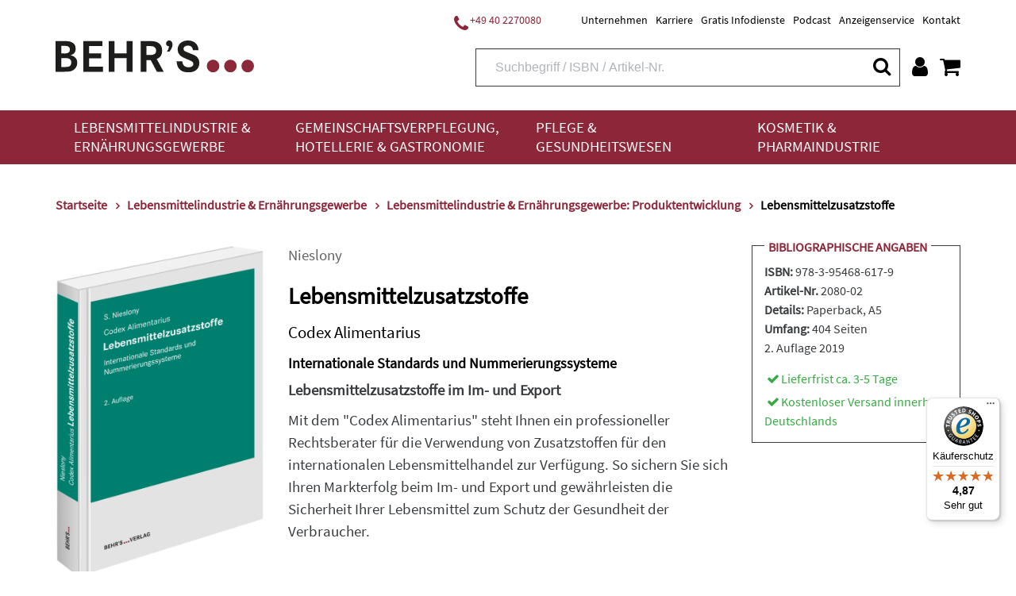

--- FILE ---
content_type: text/javascript
request_url: https://widgets.trustedshops.com/js/X77ED9B4E96976823DE97AB72A2FA7B42.js
body_size: 1329
content:
((e,t)=>{const a={shopInfo:{tsId:"X77ED9B4E96976823DE97AB72A2FA7B42",name:"Behr's GmbH",url:"www.behrs.de",language:"de",targetMarket:"DEU",ratingVariant:"WIDGET",eTrustedIds:{accountId:"acc-6e3b2ba8-9513-4c60-a9f1-4bc4b2c80f9e",channelId:"chl-d5cbf6cc-f8fd-48d5-844a-4e88ae53802b"},buyerProtection:{certificateType:"CLASSIC",certificateState:"PRODUCTION",mainProtectionCurrency:"EUR",classicProtectionAmount:100,maxProtectionDuration:30,plusProtectionAmount:2e4,basicProtectionAmount:100,firstCertified:"2012-12-07 00:00:00"},reviewSystem:{rating:{averageRating:4.87,averageRatingCount:23,overallRatingCount:273,distribution:{oneStar:0,twoStars:0,threeStars:0,fourStars:3,fiveStars:20}},reviews:[{average:4,buyerStatement:"Schnelle Lieferung, alles top",rawChangeDate:"2026-01-18T11:16:51.000Z",changeDate:"18.1.2026",transactionDate:"8.1.2026"},{average:5,buyerStatement:"Das Buch kam umgehend und in einwandfreiem Zustand. Danke!",rawChangeDate:"2025-12-09T09:44:20.000Z",changeDate:"9.12.2025",transactionDate:"2.12.2025"},{average:5,buyerStatement:"👍",rawChangeDate:"2025-12-08T18:53:56.000Z",changeDate:"8.12.2025",transactionDate:"28.11.2025"}]},features:["GUARANTEE_RECOG_CLASSIC_INTEGRATION","SHOP_CONSUMER_MEMBERSHIP","DISABLE_REVIEWREQUEST_SENDING","MARS_EVENTS","MARS_REVIEWS","MARS_PUBLIC_QUESTIONNAIRE","MARS_QUESTIONNAIRE"],consentManagementType:"OFF",urls:{profileUrl:"https://www.trustedshops.de/bewertung/info_X77ED9B4E96976823DE97AB72A2FA7B42.html",profileUrlLegalSection:"https://www.trustedshops.de/bewertung/info_X77ED9B4E96976823DE97AB72A2FA7B42.html#legal-info",reviewLegalUrl:"https://help.etrusted.com/hc/de/articles/23970864566162"},contractStartDate:"2012-08-03 00:00:00",shopkeeper:{name:"Behr`s GmbH",street:"Averhoffstraße 10",country:"DE",city:"Hamburg",zip:"22085"},displayVariant:"full",variant:"full",twoLetterCountryCode:"DE"},"process.env":{STAGE:"prod"},externalConfig:{trustbadgeScriptUrl:"https://widgets.trustedshops.com/assets/trustbadge.js",cdnDomain:"widgets.trustedshops.com"},elementIdSuffix:"-98e3dadd90eb493088abdc5597a70810",buildTimestamp:"2026-01-20T05:14:15.613Z",buildStage:"prod"},r=a=>{const{trustbadgeScriptUrl:r}=a.externalConfig;let n=t.querySelector(`script[src="${r}"]`);n&&t.body.removeChild(n),n=t.createElement("script"),n.src=r,n.charset="utf-8",n.setAttribute("data-type","trustbadge-business-logic"),n.onerror=()=>{throw new Error(`The Trustbadge script could not be loaded from ${r}. Have you maybe selected an invalid TSID?`)},n.onload=()=>{e.trustbadge?.load(a)},t.body.appendChild(n)};"complete"===t.readyState?r(a):e.addEventListener("load",(()=>{r(a)}))})(window,document);